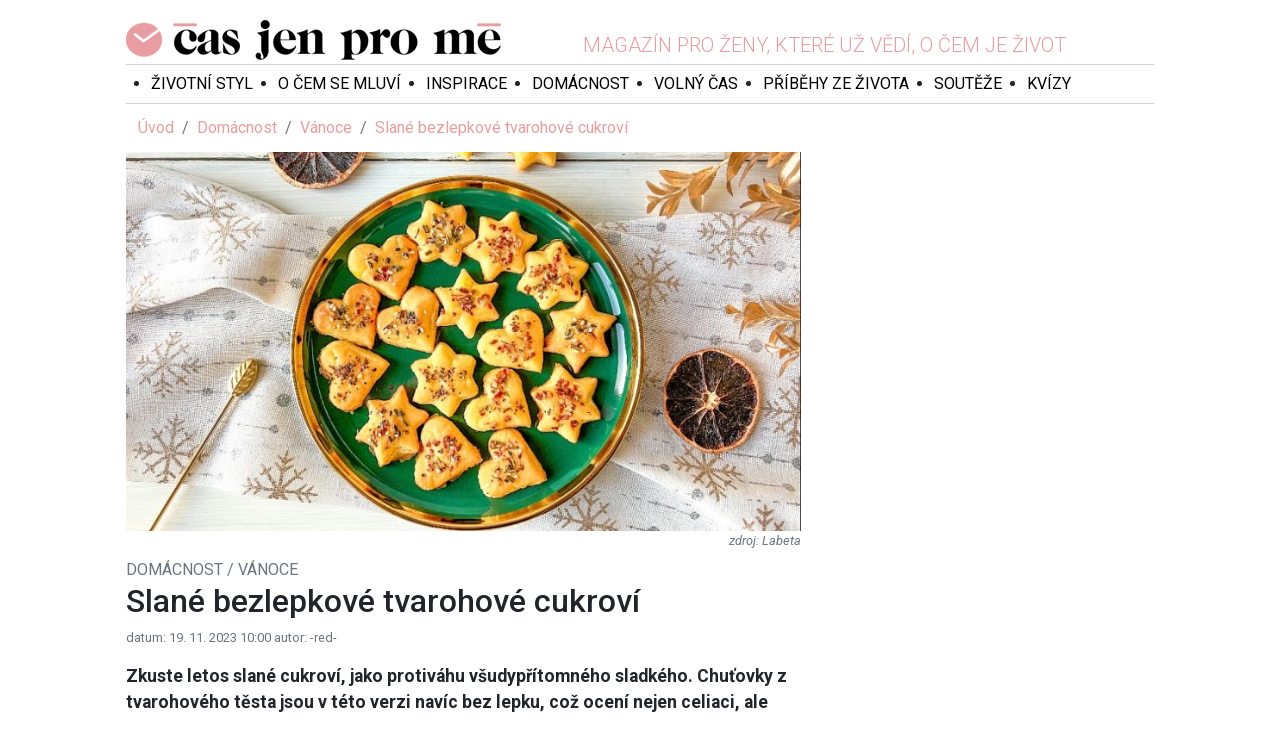

--- FILE ---
content_type: text/html; charset=utf-8
request_url: https://casjenprome.cz/rubrika/domacnost/vanoce/slane-bezlepkove-tvarohove-cukrovi/
body_size: 5982
content:
<!DOCTYPE html> <html lang="cs" prefix="og:https://ogp.me/ns# fb:https://ogp.me/ns/fb#"> <head> <meta charset="UTF-8"> <meta name="viewport" content="width=device-width, initial-scale=1"> <meta name="robots" content="index, follow"> <meta name="msapplication-TileImage" content="/dist/favicons/ms-icon-144x144.png"> <meta name="msapplication-TileColor" content="#e79da1"> <meta name="theme-color" content="#e79da1"> <meta name="application-name" content="ČasJenProMě.cz"> <meta name="author" content="Radek Hřebeček (2018-2026) <www.hrebecek.cz>"> <meta name="google-site-verification" content="qeZBOgcbvUNTGE3a35b7nBBPj6k-RQnK9S37OaWZWHs"> <link rel="shortcut icon" href="/dist/favicons/favicon.ico"> <link rel="apple-touch-icon" sizes="57x57" href="/dist/favicons/apple-icon-57x57.png"> <link rel="apple-touch-icon" sizes="60x60" href="/dist/favicons/apple-icon-60x60.png"> <link rel="apple-touch-icon" sizes="72x72" href="/dist/favicons/apple-icon-72x72.png"> <link rel="apple-touch-icon" sizes="76x76" href="/dist/favicons/apple-icon-76x76.png"> <link rel="apple-touch-icon" sizes="114x114" href="/dist/favicons/apple-icon-114x114.png"> <link rel="apple-touch-icon" sizes="120x120" href="/dist/favicons/apple-icon-120x120.png"> <link rel="apple-touch-icon" sizes="144x144" href="/dist/favicons/apple-icon-144x144.png"> <link rel="apple-touch-icon" sizes="152x152" href="/dist/favicons/apple-icon-152x152.png"> <link rel="apple-touch-icon" sizes="180x180" href="/dist/favicons/apple-icon-180x180.png"> <link rel="icon" type="image/png" sizes="192x192" href="/dist/favicons/android-icon-192x192.png"> <link rel="icon" type="image/png" sizes="32x32" href="/dist/favicons/favicon-32x32.png"> <link rel="icon" type="image/png" sizes="96x96" href="/dist/favicons/favicon-96x96.png"> <link rel="icon" type="image/png" sizes="16x16" href="/dist/favicons/favicon-16x16.png"> <link rel="manifest" href="/manifest.json"> <link rel="stylesheet" href="/dist/frontend.87520a3589ebfc324d97.css"/> <link rel="preconnect" href="//fonts.googleapis.com"> <link rel="preconnect" href="//fonts.gstatic.com" crossorigin> <link rel="canonical" href="https://casjenprome.cz/"> <link rel="alternate" type="application/xml" title="ČasJenProMě.cz - sitemap" href="https://casjenprome.cz/sitemap.xml"> <link rel="alternate" type="application/rss+xml" title="ČasJenProMě.cz - RSS" href="https://casjenprome.cz/rss.xml"> <link rel="search" type="application/opensearchdescription+xml" title="ČasJenProMě.cz - opensearch" href="https://casjenprome.cz/opensearch.xml"> <title>Slané bezlepkové tvarohové cukroví | Čas jen pro mě</title> <meta property="fb:app_id" content="2000115130317446"> <meta property="og:site_name" content="ČasJenProMě.cz"> <meta property="og:url" content="https://casjenprome.cz/rubrika/domacnost/vanoce/slane-bezlepkove-tvarohove-cukrovi/"> <meta property="og:type" content="website"> <link rel="preconnect" href="//ssp.seznam.cz"> <script id="ssp-script" src="//ssp.seznam.cz/static/js/ssp.js"></script> <script type="application/javascript" src="/dist/frontendAds.00eb17aa042325321d96.js" crossorigin></script> <meta property="description" content="Zkuste letos slané cukroví, jako protiváhu všudypřítomného sladkého. Chuťovky z tvarohového těsta jsou v této verzi navíc bez lepku, což ocení nejen celiaci, ale všichni, kteří musí lepek z jakýchkoli důvodů vyloučit."> <meta property="keywords" content="bezlepkové pečení, slané bezlepkové, tvarohové bezlepkové sušenky, Labeta, ing. Kamila Metzová, "> <meta property="og:title" content="Slané bezlepkové tvarohové cukroví"> <meta property="og:description" content="Zkuste letos slané cukroví, jako protiváhu všudypřítomného sladkého. Chuťovky z tvarohového těsta jsou v této verzi navíc bez lepku, což ocení nejen celiaci, ale všichni, kteří musí lepek z jakýchkoli důvodů vyloučit."> <meta property="og:image" content="https://casjenprome.cz/upload/articles/0_427x307/4778-8lwm740gr9ma.jpg"> </head> <body> <div id="fb-root"></div> <div class="fb-quote"></div> <div id="website-lives" class="website-lives hidden"> <a href="/web-zije-z-reklamy" target="_blank" title="Věděli jste že tento web žije pouze z Reklamy?"> <img src="/images/d6700b9cf12731199716.jpg" alt="Web žije z REKLAMY!" loading="lazy" decoding="async"> </a> </div> <div class="advertising advertising-top"> <!-- Layout Top - Leaderboard --> <div id="ssp-zone-layout-top-leaderboard"></div> </div> <section class="container"> <div class="wrapper"> <section class="section-top"> <header class="header"> <div class="logo"> <a title="Čas jen pro mě" href="/"> <h1>Čas jen pro mě</h1> </a> </div> <div class="slogan"> <span>Magazín pro ženy, které už vědí, o čem je život</span> </div> <ul class="social-network"> <li><a href="https://www.facebook.com/casjenprome.cz" title="Jsme na Facebooku!" target="_blank"><i class="ico-facebook"></i></a></li> <li><a href="https://www.instagram.com/casjenprome" title="Jsme na Instagramu!" target="_blank"><i class="ico-instagram"></i></a></li> </ul> </header> <nav class="navigation-wrapper"> <div class="navigation"> <div class="nav"> <ul> <li class="item"> <a href="/rubrika/zivotni-styl/" title="Životní styl">Životní styl</a> </li> <li class="item"> <a href="/rubrika/o-cem-se-mluvi/" title="O čem se mluví">O čem se mluví</a> </li> <li class="item"> <a href="/rubrika/inspirace/" title="Inspirace">Inspirace</a> </li> <li class="item"> <a href="/rubrika/domacnost/" title="Domácnost">Domácnost</a> </li> <li class="item"> <a href="/rubrika/volny-cas/" title="Volný čas">Volný čas</a> </li> <li class="item"> <a href="/rubrika/pribehy-ze-zivota/" title="Příběhy ze života">Příběhy ze života</a> </li> <li class="item"> <a href="/souteze/" title="Soutěže">Soutěže</a> </li> <li class="item"> <a href="/kvizy/" title="Kvízy">Kvízy</a> </li> </ul> </div> <div class="tool-panel"> <div id="_r-search-form"></div> <ul class="user-panel"> <li><a title="Přihlásit se" href="/prihlaseni"><i class="ico-signin"></i></a></li> </ul> </div> </div> </nav> </section> <div class="content"> <div class="row"> <div class="col-md-8"> <nav aria-label="Právě se nacházíte"> <ol class="breadcrumb"> <li class="breadcrumb-item"> <a href="/" title="Úvod">Úvod</a> </li> <li class="breadcrumb-item"> <a href="/rubrika/domacnost/" title="Domácnost">Domácnost</a> </li> <li class="breadcrumb-item"> <a href="/rubrika/domacnost/vanoce/" title="Vánoce">Vánoce</a> </li> <li class="breadcrumb-item active"> <a href="/rubrika/domacnost/vanoce/slane-bezlepkove-tvarohove-cukrovi/" title="Slané bezlepkové tvarohové cukroví">Slané bezlepkové tvarohové cukroví</a> </li> </ol> </nav> <div class="content article-detail"> <figure class="image"> <img style="max-height: 440px;" alt="Slané bezlepkové tvarohové cukroví" src="https://casjenprome.cz/upload/articles/4_640x440/4778-8lwm740gr9ma.jpg" > <figcaption> <span class="source">Labeta</span> </figcaption> </figure> <div class="located-sections"> <div> Domácnost / Vánoce </div> </div> <h2>Slané bezlepkové tvarohové cukroví</h2> <div class="info"> <span>datum: 19. 11. 2023 10:00</span> <span>autor: -red-</span> </div> <div class="perex">Zkuste letos slané cukroví, jako protiváhu všudypřítomného sladkého. Chuťovky z tvarohového těsta jsou v této verzi navíc bez lepku, což ocení nejen celiaci, ale všichni, kteří musí lepek z jakýchkoli důvodů vyloučit či omezovat. Těsto je snadné, připravené raz dva. Stačí už jen vykrájet oblíbené tvary a posypat podle vlastní fantazie. Perfektně vypadají sezamová semínka.</div> <div class="advertising advertising-article"> <!-- Article after perex --> <div id="ssp-zone-article-after-perex"></div> </div> <div class="content-html"><p><strong>Budete potřebovat (na 1 plech):</strong></p> <p>150 g Univerz&aacute;ln&iacute; směsi bez lepku Labeta</p> <p>150 g tvarohu &bdquo;v alobalu&ldquo;</p> <p>150 g m&aacute;sla</p> <p>roz&scaron;lehan&eacute; vejce na potřen&iacute;</p> <p>na ozdobu sem&iacute;nka, hruběj&scaron;&iacute; směs kořen&iacute;, km&iacute;n</p> <hr /> <p><strong><img src="https://casjenprome.cz/upload/gallery/_root/23_vanoce/susenky_s_kaki.jpg" alt="" width="300" height="169" /></strong></p> <h5><a title="Su&scaron;enky s kaki, kokosem a vanilkov&yacute;m cukrem" href="https://casjenprome.cz/rubrika/domacnost/sladke-recepty/susenki-s-kai-kokosem-a-vanilkovym-cukrem/">Su&scaron;enky s kaki, kokosem a vanilkov&yacute;m cukrem</a></h5> <hr /> <p><strong>Jak na to:</strong></p> <ol> <li>M&aacute;slo nechte změknout. Spojte ho s tvarohem, bezlepkovou směs&iacute; a vypracuje těsto.</li> <li>Těsto vytvarujte do v&aacute;lečku a zabalen&eacute; ve folii nechte odležet v lednici.</li> <li>Na pomoučen&eacute; plo&scaron;e vyv&aacute;lejte placku silnou asi půl centimetru. Pomoc&iacute; vykrajov&aacute;tka tvořte obl&iacute;ben&eacute; tvary a skl&aacute;dejte je na plech vyložen&yacute; peč&iacute;c&iacute;m pap&iacute;rem. Potřete roz&scaron;lehan&yacute;m vejcem a lehce posypte kořen&iacute;m a sem&iacute;nky.</li> <li>Pečte na 180 &deg;C do zlatova (cca 15 až 20 minut, dle trouby).</li> </ol> <hr /> <p><img src="https://casjenprome.cz/upload/gallery/_root/23_recepty/muffiny_pohankove.jpg" alt="" width="300" height="169" /></p> <h5><a title="Pohankov&eacute; muffiny Caprese" href="https://casjenprome.cz/rubrika/domacnost/bezlepkove-recepty/pohankove-muffiny-caprese/">Pohankov&eacute; muffiny Caprese</a></h5> <hr /> <h5>Rady nav&iacute;c</h5> <ul> <li>Na posyp použijte směs kořen&iacute;, kter&eacute; obsahuje červen&yacute; pepř. Vypad&aacute; to efektně.</li> <li>Tyto slan&eacute; chuťovky vypadaj&iacute; kr&aacute;sně v průhledn&eacute;m celof&aacute;nu stažen&yacute;m v&aacute;nočn&iacute; stuhou. Použijte jako jedl&yacute; d&aacute;rek.</li> <li>Pokud nem&aacute;te čas, nebo nem&aacute;te vykrajov&aacute;tka, rozkr&aacute;jejte pl&aacute;t těsta na tyčinky.</li> </ul> <hr /> <p><small style="color: #343a40;">Zdroj receptu: S využit&iacute;m superpotravin Iswari a produktů Labeta připravila specialistka na zdrav&eacute; stravov&aacute;n&iacute; Ing. Kamila Metzov&aacute;</small></p></div> <hr> <p class="lead">Rádi vaříte a pečete a chcete i ostatním prozadit rodinný recept? Recept + fotku posílejte na <a href="mailto:redakce@casjenprome.cz">redakce@casjenprome.cz</a>. Za každý recept s fotkou, který uveřejníme, pošleme hezkou knihu receptů jako dárek!</p> <p class="lead">Zaujal vás tento článek? Pokud chcete mít jistotu, že vám žádný další neunikne, sledujte nás na <a href="https://www.facebook.com/casjenprome.cz" target="_blank">Facebooku</a>!</p> <div class="advertising advertising-article"> <!-- Article bottom --> <div id="ssp-zone-article-bottom"></div> </div> <div class="others"> <h3 class="mb-6">Další články z rubriky</h3> <div class="row"> <div class="col-md-6"> <a title="Jak slaví vánoční svátky známí sportovci?" href="/rubrika/o-cem-se-mluvi/jak-slavi-vanocni-svatky-znami-sportovci/"> <img class="card-img" style="max-height: 185px;" alt="Jak slaví vánoční svátky známí sportovci?" src="https://casjenprome.cz/upload/articles/4_250x185/5913-md0odc90fvmm.jpg" > </a> <div class="mt-2 mb-3"> <h4 style="font-size: 110%"> <a title="Jak slaví vánoční svátky známí sportovci?" href="/rubrika/o-cem-se-mluvi/jak-slavi-vanocni-svatky-znami-sportovci/">Jak slaví vánoční svátky známí sportovci?</a> </h4> <small class="text-muted" style="font-size: 70%"> Autor: Markéta Vavřinová, Datum: 22. 12. 2025 0:05 </small> <p>Vánoce a Silvestr nejsou pro vrcholové sportovce jen pauzou v kalendáři, ale často i důležitým…</p> </div> </div> <div class="col-md-6"> <a title="Nadýchaná vánočka" href="/rubrika/domacnost/vanoce/nadychana-vanocka/"> <img class="card-img" style="max-height: 185px;" alt="Nadýchaná vánočka" src="https://casjenprome.cz/upload/articles/4_250x185/5914-9atfsv0uu2wh.jpg" > </a> <div class="mt-2 mb-3"> <h4 style="font-size: 110%"> <a title="Nadýchaná vánočka" href="/rubrika/domacnost/vanoce/nadychana-vanocka/">Nadýchaná vánočka</a> </h4> <small class="text-muted" style="font-size: 70%"> Autor: -ket-, Datum: 20. 12. 2025 12:11 </small> <p>Vánočka je jedním z těch tradičních pokrmů, bez kterých si svátky prostě neumíme představit. Každá…</p> </div> </div> <div class="col-md-6"> <a title="Medovníkové kuličky" href="/rubrika/domacnost/vanoce/medovnikove-kulicky/"> <img class="card-img" style="max-height: 185px;" alt="Medovníkové kuličky" src="https://casjenprome.cz/upload/articles/4_250x185/5908-2mf8xokjb7g1.jpg" > </a> <div class="mt-2 mb-3"> <h4 style="font-size: 110%"> <a title="Medovníkové kuličky" href="/rubrika/domacnost/vanoce/medovnikove-kulicky/">Medovníkové kuličky</a> </h4> <small class="text-muted" style="font-size: 70%"> Autor: -pv-, Datum: 19. 12. 2025 13:48 </small> <p>Kdo by nemiloval medovník? Jeho příprava je ale časově náročná, a ne každý se do klasického dortu…</p> </div> </div> <div class="col-md-6"> <a title="Anglické Vánoce aneb Jak se vaří anglický vánoční dort" href="/rubrika/domacnost/vanoce/anglicke-vanoce/"> <img class="card-img" style="max-height: 185px;" alt="Anglické Vánoce aneb Jak se vaří anglický vánoční dort" src="https://casjenprome.cz/upload/articles/4_250x185/5902-iel6rf194vhl.jpg" > </a> <div class="mt-2 mb-3"> <h4 style="font-size: 110%"> <a title="Anglické Vánoce aneb Jak se vaří anglický vánoční dort" href="/rubrika/domacnost/vanoce/anglicke-vanoce/">Anglické Vánoce aneb Jak se vaří anglický vánoční dort</a> </h4> <small class="text-muted" style="font-size: 70%"> Autor: Hana Whitton, Datum: 18. 12. 2025 0:05 </small> <p>Známá spisovatelka Hana Whitton se s námi podělila o vánoční zážitky z Anglie.</p> </div> </div> <div class="col-md-6"> <a title="Masarykovo cukroví" href="/rubrika/domacnost/recept-tydne/masarykovo-cukrovi/"> <img class="card-img" style="max-height: 185px;" alt="Masarykovo cukroví" src="https://casjenprome.cz/upload/articles/4_250x185/5900-myzmmz7ltypy.jpg" > </a> <div class="mt-2 mb-3"> <h4 style="font-size: 110%"> <a title="Masarykovo cukroví" href="/rubrika/domacnost/recept-tydne/masarykovo-cukrovi/">Masarykovo cukroví</a> </h4> <small class="text-muted" style="font-size: 70%"> Autor: -pv-, Datum: 17. 12. 2025 14:47 </small> <p>Sladká vzpomínka na první republiku. Dnes vám představíme oblíbené cukroví prvního českého…</p> </div> </div> <div class="col-md-6"> <a title="Kokosová roláda" href="/rubrika/domacnost/vanoce/kokosova-rolada/"> <img class="card-img" style="max-height: 185px;" alt="Kokosová roláda" src="https://casjenprome.cz/upload/articles/4_250x185/5901-6jdeq267j3yb.jpg" > </a> <div class="mt-2 mb-3"> <h4 style="font-size: 110%"> <a title="Kokosová roláda" href="/rubrika/domacnost/vanoce/kokosova-rolada/">Kokosová roláda</a> </h4> <small class="text-muted" style="font-size: 70%"> Autor: Vendula Presserová, Datum: 17. 12. 2025 7:30 </small> <p>Oblíbené nepečené cukroví, které zvládneme i na poslední chvíli. Tuhle roládu můžete klidně zařadit…</p> </div> </div> <div class="col-md-6"> <a title="Šlehačkové cukroví: Vánoční klasika, která je hotová raz dva" href="/rubrika/domacnost/vanoce/slehackove-cukrovi-vanocni-klasika-ktera-je-hotova-raz-dva/"> <img class="card-img" style="max-height: 185px;" alt="Šlehačkové cukroví: Vánoční klasika, která je hotová raz dva" src="https://casjenprome.cz/upload/articles/4_250x185/5898-igo9ya0r92wd.jpg" > </a> <div class="mt-2 mb-3"> <h4 style="font-size: 110%"> <a title="Šlehačkové cukroví: Vánoční klasika, která je hotová raz dva" href="/rubrika/domacnost/vanoce/slehackove-cukrovi-vanocni-klasika-ktera-je-hotova-raz-dva/">Šlehačkové cukroví: Vánoční klasika, která je hotová raz dva</a> </h4> <small class="text-muted" style="font-size: 70%"> Autor: -pv-, Datum: 16. 12. 2025 14:56 </small> <p>Jemné, křehké a neodolatelně jednoduché? Přesně takové je šlehačkové cukroví, které zvládnete upéct…</p> </div> </div> <div class="col-md-6"> <a title="7 tipů, jak přežít Vánoce bez šrámu na duši" href="/rubrika/zivotni-styl/psychologie/7-tipu-jak-prezit-vanoce-bez-sramu-na-dusi/"> <img class="card-img" style="max-height: 185px;" alt="7 tipů, jak přežít Vánoce bez šrámu na duši" src="https://casjenprome.cz/upload/articles/4_250x185/5896-m63axnjzqa2f.jpg" > </a> <div class="mt-2 mb-3"> <h4 style="font-size: 110%"> <a title="7 tipů, jak přežít Vánoce bez šrámu na duši" href="/rubrika/zivotni-styl/psychologie/7-tipu-jak-prezit-vanoce-bez-sramu-na-dusi/">7 tipů, jak přežít Vánoce bez šrámu na duši</a> </h4> <small class="text-muted" style="font-size: 70%"> Autor: redakce ve spolupráci s psychoterapeutkou Petrou Taye, Datum: 16. 12. 2025 0:05 </small> <p>Vánoce, čas volných dní, lásky, pohody, světýlek, ale často i nervů. Pokud se vám u sváteční tabule…</p> </div> </div> </div> <div class="d-flex justify-content-center mt-2"> <a class="btn btn-outline-primary" href="/rubrika/domacnost/vanoce/">Další články z rubriky</a> </div> </div> </div> </div> <div class="col-md-4"> <div class="mt-2 mb-2"> <div class="fb-page" data-href="https://www.facebook.com/casjenprome.cz" data-small-header="false" data-adapt-container-width="true" data-hide-cover="false" data-show-facepile="false"> <blockquote cite="https://www.facebook.com/casjenprome.cz/" class="fb-xfbml-parse-ignore"><a href="https://www.facebook.com/casjenprome.cz/">Čas jen pro mě</a></blockquote> </div> </div> <div class="advertising"> <!-- Right panel --> <div id="ssp-zone-right-panel"></div> </div> <script type="application/javascript">
    window.__callSspGetAds([{zoneId : 218561, id: "ssp-zone-right-panel", width: 320, height: 100}]);
</script> </div> </div> </div> </div> <footer class="footer"> <div class="menu"> <ul> <li class="item"> <a href="/redakcni-tym/" title="Redakční tým">Redakční tým</a> </li> <li class="item"> <a href="/reklama/" title="Reklama">Reklama</a> </li> <li class="item"> <a href="/podminky-uziti/" title="Podmínky užití">Podmínky užití</a> </li> <li class="item"> <a href="/soukromi/" title="Soukromí">Soukromí</a> </li> <li class="item"> <a href="/kontakty/" title="Kontakt">Kontakt</a> </li> </ul> </div> <div class="info"> <div class="logo"> <a title="Čas jen pro mě" href="/"></a> </div> <div class="text"> <p>&copy; 2018 - 2026 Copyright Laurits Group s. r. o., ISSN 2571-1261<br>Publikování nebo další šíření obsahu serveru Casjenprome.cz je bez písemného souhlasu společnosti Laurits Group s. r. o. zakázáno.</p> </div> </div> </footer> </section> <div class="advertising advertising-footer"> <!-- Layout Bottom - Leaderboard --> <div id="ssp-zone-layout-bottom-leaderboard"></div> </div> <noscript> <iframe src="https://www.googletagmanager.com/ns.html?id=GTM-PTPJGJ9" height="0" width="0" style="display:none;visibility:hidden"></iframe> </noscript> <script type="application/javascript" src="/dist/642.15f3c53563959a4a5316.js" crossorigin></script> <script type="application/javascript" src="/dist/754.9fdf537747f136daab7c.js" crossorigin></script> <script type="application/javascript" src="/dist/frontend.fb17d8ab4e2f5dca812f.js" crossorigin></script> <script type="application/javascript" src="//www.google.com/recaptcha/api.js" async defer></script> <script type="application/javascript">
    (function (w, d, s, l, i){w [l] = w[l] || [];w[l] . push({'gtm.start':
    new Date() . getTime(),event:'gtm.js'});var f=d.getElementsByTagName(s)[0],
    j=d.createElement(s),dl = l != 'dataLayer'?'&l='+l:'';j . async= true;j . src =
    'https://www.googletagmanager.com/gtm.js?id='+i+dl;f . parentNode . insertBefore(j,f);
            })(window, document, 'script', 'dataLayer', 'GTM-PTPJGJ9');
</script> <script type="application/javascript">
    window.__callSspGetAds([
        {zoneId: 218536, id: "ssp-zone-layout-top-leaderboard", width: 970, height: 310},
        {zoneId: 218551, id: "ssp-zone-layout-bottom-leaderboard", width: 970, height: 310}
    ]);
</script> <script type="application/javascript">
        window.__callSspGetAds([
            {zoneId : 223492, id: "ssp-zone-article-after-perex", width: 480, height: 480},
            {zoneId : 218566, id: "ssp-zone-article-bottom", width: 480, height: 480}
        ]);
    </script> </body> </html>


--- FILE ---
content_type: application/javascript
request_url: https://casjenprome.cz/dist/754.9fdf537747f136daab7c.js
body_size: 15843
content:
/*! For license information please see 754.9fdf537747f136daab7c.js.LICENSE.txt */
(globalThis.webpackChunkcasjenprome_builder=globalThis.webpackChunkcasjenprome_builder||[]).push([[754],{754:function(t,e,n){!function(t,e,n){"use strict";function i(t){return t&&"object"==typeof t&&"default"in t?t:{default:t}}var a=i(e),o=i(n);function r(t,e){for(var n=0;n<e.length;n++){var i=e[n];i.enumerable=i.enumerable||!1,i.configurable=!0,"value"in i&&(i.writable=!0),Object.defineProperty(t,i.key,i)}}function l(t,e,n){return e&&r(t.prototype,e),n&&r(t,n),Object.defineProperty(t,"prototype",{writable:!1}),t}function s(){return s=Object.assign?Object.assign.bind():function(t){for(var e=1;e<arguments.length;e++){var n=arguments[e];for(var i in n)Object.prototype.hasOwnProperty.call(n,i)&&(t[i]=n[i])}return t},s.apply(this,arguments)}function u(t,e){t.prototype=Object.create(e.prototype),t.prototype.constructor=t,f(t,e)}function f(t,e){return f=Object.setPrototypeOf?Object.setPrototypeOf.bind():function(t,e){return t.__proto__=e,t},f(t,e)}var d="transitionend",c=1e6,h=1e3;function g(t){return null==t?""+t:{}.toString.call(t).match(/\s([a-z]+)/i)[1].toLowerCase()}function m(){return{bindType:d,delegateType:d,handle:function(t){if(a.default(t.target).is(this))return t.handleObj.handler.apply(this,arguments)}}}function _(t){var e=this,n=!1;return a.default(this).one(v.TRANSITION_END,function(){n=!0}),setTimeout(function(){n||v.triggerTransitionEnd(e)},t),this}function p(){a.default.fn.emulateTransitionEnd=_,a.default.event.special[v.TRANSITION_END]=m()}var v={TRANSITION_END:"bsTransitionEnd",getUID:function(t){do{t+=~~(Math.random()*c)}while(document.getElementById(t));return t},getSelectorFromElement:function(t){var e=t.getAttribute("data-target");if(!e||"#"===e){var n=t.getAttribute("href");e=n&&"#"!==n?n.trim():""}try{return document.querySelector(e)?e:null}catch(i){return null}},getTransitionDurationFromElement:function(t){if(!t)return 0;var e=a.default(t).css("transition-duration"),n=a.default(t).css("transition-delay"),i=parseFloat(e),o=parseFloat(n);return i||o?(e=e.split(",")[0],n=n.split(",")[0],(parseFloat(e)+parseFloat(n))*h):0},reflow:function(t){return t.offsetHeight},triggerTransitionEnd:function(t){a.default(t).trigger(d)},supportsTransitionEnd:function(){return Boolean(d)},isElement:function(t){return(t[0]||t).nodeType},typeCheckConfig:function(t,e,n){for(var i in n)if(Object.prototype.hasOwnProperty.call(n,i)){var a=n[i],o=e[i],r=o&&v.isElement(o)?"element":g(o);if(!new RegExp(a).test(r))throw new Error(t.toUpperCase()+': Option "'+i+'" provided type "'+r+'" but expected type "'+a+'".')}},findShadowRoot:function(t){if(!document.documentElement.attachShadow)return null;if("function"==typeof t.getRootNode){var e=t.getRootNode();return e instanceof ShadowRoot?e:null}return t instanceof ShadowRoot?t:t.parentNode?v.findShadowRoot(t.parentNode):null},jQueryDetection:function(){if(void 0===a.default)throw new TypeError("Bootstrap's JavaScript requires jQuery. jQuery must be included before Bootstrap's JavaScript.");var t=a.default.fn.jquery.split(" ")[0].split("."),e=1,n=2,i=9,o=1,r=4;if(t[0]<n&&t[1]<i||t[0]===e&&t[1]===i&&t[2]<o||t[0]>=r)throw new Error("Bootstrap's JavaScript requires at least jQuery v1.9.1 but less than v4.0.0")}};v.jQueryDetection(),p();var y="alert",E="4.6.2",b="bs.alert",T="."+b,C=".data-api",w=a.default.fn[y],S="alert",N="fade",D="show",A="close"+T,I="closed"+T,k="click"+T+C,O='[data-dismiss="alert"]',j=function(){function t(t){this._element=t}var e=t.prototype;return e.close=function(t){var e=this._element;t&&(e=this._getRootElement(t)),this._triggerCloseEvent(e).isDefaultPrevented()||this._removeElement(e)},e.dispose=function(){a.default.removeData(this._element,b),this._element=null},e._getRootElement=function(t){var e=v.getSelectorFromElement(t),n=!1;return e&&(n=document.querySelector(e)),n||(n=a.default(t).closest("."+S)[0]),n},e._triggerCloseEvent=function(t){var e=a.default.Event(A);return a.default(t).trigger(e),e},e._removeElement=function(t){var e=this;if(a.default(t).removeClass(D),a.default(t).hasClass(N)){var n=v.getTransitionDurationFromElement(t);a.default(t).one(v.TRANSITION_END,function(n){return e._destroyElement(t,n)}).emulateTransitionEnd(n)}else this._destroyElement(t)},e._destroyElement=function(t){a.default(t).detach().trigger(I).remove()},t._jQueryInterface=function(e){return this.each(function(){var n=a.default(this),i=n.data(b);i||(i=new t(this),n.data(b,i)),"close"===e&&i[e](this)})},t._handleDismiss=function(t){return function(e){e&&e.preventDefault(),t.close(this)}},l(t,null,[{key:"VERSION",get:function(){return E}}]),t}();a.default(document).on(k,O,j._handleDismiss(new j)),a.default.fn[y]=j._jQueryInterface,a.default.fn[y].Constructor=j,a.default.fn[y].noConflict=function(){return a.default.fn[y]=w,j._jQueryInterface};var P="button",L="4.6.2",R="bs.button",x="."+R,q=".data-api",F=a.default.fn[P],Q="active",B="btn",H="focus",U="click"+x+q,M="focus"+x+q+" blur"+x+q,W="load"+x+q,V='[data-toggle^="button"]',z='[data-toggle="buttons"]',K='[data-toggle="button"]',X='[data-toggle="buttons"] .btn',Y='input:not([type="hidden"])',$=".active",J=".btn",G=function(){function t(t){this._element=t,this.shouldAvoidTriggerChange=!1}var e=t.prototype;return e.toggle=function(){var t=!0,e=!0,n=a.default(this._element).closest(z)[0];if(n){var i=this._element.querySelector(Y);if(i){if("radio"===i.type)if(i.checked&&this._element.classList.contains(Q))t=!1;else{var o=n.querySelector($);o&&a.default(o).removeClass(Q)}t&&("checkbox"!==i.type&&"radio"!==i.type||(i.checked=!this._element.classList.contains(Q)),this.shouldAvoidTriggerChange||a.default(i).trigger("change")),i.focus(),e=!1}}this._element.hasAttribute("disabled")||this._element.classList.contains("disabled")||(e&&this._element.setAttribute("aria-pressed",!this._element.classList.contains(Q)),t&&a.default(this._element).toggleClass(Q))},e.dispose=function(){a.default.removeData(this._element,R),this._element=null},t._jQueryInterface=function(e,n){return this.each(function(){var i=a.default(this),o=i.data(R);o||(o=new t(this),i.data(R,o)),o.shouldAvoidTriggerChange=n,"toggle"===e&&o[e]()})},l(t,null,[{key:"VERSION",get:function(){return L}}]),t}();a.default(document).on(U,V,function(t){var e=t.target,n=e;if(a.default(e).hasClass(B)||(e=a.default(e).closest(J)[0]),!e||e.hasAttribute("disabled")||e.classList.contains("disabled"))t.preventDefault();else{var i=e.querySelector(Y);if(i&&(i.hasAttribute("disabled")||i.classList.contains("disabled")))return void t.preventDefault();"INPUT"!==n.tagName&&"LABEL"===e.tagName||G._jQueryInterface.call(a.default(e),"toggle","INPUT"===n.tagName)}}).on(M,V,function(t){var e=a.default(t.target).closest(J)[0];a.default(e).toggleClass(H,/^focus(in)?$/.test(t.type))}),a.default(window).on(W,function(){for(var t=[].slice.call(document.querySelectorAll(X)),e=0,n=t.length;e<n;e++){var i=t[e],a=i.querySelector(Y);a.checked||a.hasAttribute("checked")?i.classList.add(Q):i.classList.remove(Q)}for(var o=0,r=(t=[].slice.call(document.querySelectorAll(K))).length;o<r;o++){var l=t[o];"true"===l.getAttribute("aria-pressed")?l.classList.add(Q):l.classList.remove(Q)}}),a.default.fn[P]=G._jQueryInterface,a.default.fn[P].Constructor=G,a.default.fn[P].noConflict=function(){return a.default.fn[P]=F,G._jQueryInterface};var Z="carousel",tt="4.6.2",et="bs.carousel",nt="."+et,it=".data-api",at=a.default.fn[Z],ot=37,rt=39,lt=500,st=40,ut="carousel",ft="active",dt="slide",ct="carousel-item-right",ht="carousel-item-left",gt="carousel-item-next",mt="carousel-item-prev",_t="pointer-event",pt="next",vt="prev",yt="left",Et="right",bt="slide"+nt,Tt="slid"+nt,Ct="keydown"+nt,wt="mouseenter"+nt,St="mouseleave"+nt,Nt="touchstart"+nt,Dt="touchmove"+nt,At="touchend"+nt,It="pointerdown"+nt,kt="pointerup"+nt,Ot="dragstart"+nt,jt="load"+nt+it,Pt="click"+nt+it,Lt=".active",Rt=".active.carousel-item",xt=".carousel-item",qt=".carousel-item img",Ft=".carousel-item-next, .carousel-item-prev",Qt=".carousel-indicators",Bt="[data-slide], [data-slide-to]",Ht='[data-ride="carousel"]',Ut={interval:5e3,keyboard:!0,slide:!1,pause:"hover",wrap:!0,touch:!0},Mt={interval:"(number|boolean)",keyboard:"boolean",slide:"(boolean|string)",pause:"(string|boolean)",wrap:"boolean",touch:"boolean"},Wt={TOUCH:"touch",PEN:"pen"},Vt=function(){function t(t,e){this._items=null,this._interval=null,this._activeElement=null,this._isPaused=!1,this._isSliding=!1,this.touchTimeout=null,this.touchStartX=0,this.touchDeltaX=0,this._config=this._getConfig(e),this._element=t,this._indicatorsElement=this._element.querySelector(Qt),this._touchSupported="ontouchstart"in document.documentElement||navigator.maxTouchPoints>0,this._pointerEvent=Boolean(window.PointerEvent||window.MSPointerEvent),this._addEventListeners()}var e=t.prototype;return e.next=function(){this._isSliding||this._slide(pt)},e.nextWhenVisible=function(){var t=a.default(this._element);!document.hidden&&t.is(":visible")&&"hidden"!==t.css("visibility")&&this.next()},e.prev=function(){this._isSliding||this._slide(vt)},e.pause=function(t){t||(this._isPaused=!0),this._element.querySelector(Ft)&&(v.triggerTransitionEnd(this._element),this.cycle(!0)),clearInterval(this._interval),this._interval=null},e.cycle=function(t){t||(this._isPaused=!1),this._interval&&(clearInterval(this._interval),this._interval=null),this._config.interval&&!this._isPaused&&(this._updateInterval(),this._interval=setInterval((document.visibilityState?this.nextWhenVisible:this.next).bind(this),this._config.interval))},e.to=function(t){var e=this;this._activeElement=this._element.querySelector(Rt);var n=this._getItemIndex(this._activeElement);if(!(t>this._items.length-1||t<0))if(this._isSliding)a.default(this._element).one(Tt,function(){return e.to(t)});else{if(n===t)return this.pause(),void this.cycle();var i=t>n?pt:vt;this._slide(i,this._items[t])}},e.dispose=function(){a.default(this._element).off(nt),a.default.removeData(this._element,et),this._items=null,this._config=null,this._element=null,this._interval=null,this._isPaused=null,this._isSliding=null,this._activeElement=null,this._indicatorsElement=null},e._getConfig=function(t){return t=s({},Ut,t),v.typeCheckConfig(Z,t,Mt),t},e._handleSwipe=function(){var t=Math.abs(this.touchDeltaX);if(!(t<=st)){var e=t/this.touchDeltaX;this.touchDeltaX=0,e>0&&this.prev(),e<0&&this.next()}},e._addEventListeners=function(){var t=this;this._config.keyboard&&a.default(this._element).on(Ct,function(e){return t._keydown(e)}),"hover"===this._config.pause&&a.default(this._element).on(wt,function(e){return t.pause(e)}).on(St,function(e){return t.cycle(e)}),this._config.touch&&this._addTouchEventListeners()},e._addTouchEventListeners=function(){var t=this;if(this._touchSupported){var e=function(e){t._pointerEvent&&Wt[e.originalEvent.pointerType.toUpperCase()]?t.touchStartX=e.originalEvent.clientX:t._pointerEvent||(t.touchStartX=e.originalEvent.touches[0].clientX)},n=function(e){t.touchDeltaX=e.originalEvent.touches&&e.originalEvent.touches.length>1?0:e.originalEvent.touches[0].clientX-t.touchStartX},i=function(e){t._pointerEvent&&Wt[e.originalEvent.pointerType.toUpperCase()]&&(t.touchDeltaX=e.originalEvent.clientX-t.touchStartX),t._handleSwipe(),"hover"===t._config.pause&&(t.pause(),t.touchTimeout&&clearTimeout(t.touchTimeout),t.touchTimeout=setTimeout(function(e){return t.cycle(e)},lt+t._config.interval))};a.default(this._element.querySelectorAll(qt)).on(Ot,function(t){return t.preventDefault()}),this._pointerEvent?(a.default(this._element).on(It,function(t){return e(t)}),a.default(this._element).on(kt,function(t){return i(t)}),this._element.classList.add(_t)):(a.default(this._element).on(Nt,function(t){return e(t)}),a.default(this._element).on(Dt,function(t){return n(t)}),a.default(this._element).on(At,function(t){return i(t)}))}},e._keydown=function(t){if(!/input|textarea/i.test(t.target.tagName))switch(t.which){case ot:t.preventDefault(),this.prev();break;case rt:t.preventDefault(),this.next()}},e._getItemIndex=function(t){return this._items=t&&t.parentNode?[].slice.call(t.parentNode.querySelectorAll(xt)):[],this._items.indexOf(t)},e._getItemByDirection=function(t,e){var n=t===pt,i=t===vt,a=this._getItemIndex(e),o=this._items.length-1;if((i&&0===a||n&&a===o)&&!this._config.wrap)return e;var r=(a+(t===vt?-1:1))%this._items.length;return-1===r?this._items[this._items.length-1]:this._items[r]},e._triggerSlideEvent=function(t,e){var n=this._getItemIndex(t),i=this._getItemIndex(this._element.querySelector(Rt)),o=a.default.Event(bt,{relatedTarget:t,direction:e,from:i,to:n});return a.default(this._element).trigger(o),o},e._setActiveIndicatorElement=function(t){if(this._indicatorsElement){var e=[].slice.call(this._indicatorsElement.querySelectorAll(Lt));a.default(e).removeClass(ft);var n=this._indicatorsElement.children[this._getItemIndex(t)];n&&a.default(n).addClass(ft)}},e._updateInterval=function(){var t=this._activeElement||this._element.querySelector(Rt);if(t){var e=parseInt(t.getAttribute("data-interval"),10);e?(this._config.defaultInterval=this._config.defaultInterval||this._config.interval,this._config.interval=e):this._config.interval=this._config.defaultInterval||this._config.interval}},e._slide=function(t,e){var n,i,o,r=this,l=this._element.querySelector(Rt),s=this._getItemIndex(l),u=e||l&&this._getItemByDirection(t,l),f=this._getItemIndex(u),d=Boolean(this._interval);if(t===pt?(n=ht,i=gt,o=yt):(n=ct,i=mt,o=Et),u&&a.default(u).hasClass(ft))this._isSliding=!1;else if(!this._triggerSlideEvent(u,o).isDefaultPrevented()&&l&&u){this._isSliding=!0,d&&this.pause(),this._setActiveIndicatorElement(u),this._activeElement=u;var c=a.default.Event(Tt,{relatedTarget:u,direction:o,from:s,to:f});if(a.default(this._element).hasClass(dt)){a.default(u).addClass(i),v.reflow(u),a.default(l).addClass(n),a.default(u).addClass(n);var h=v.getTransitionDurationFromElement(l);a.default(l).one(v.TRANSITION_END,function(){a.default(u).removeClass(n+" "+i).addClass(ft),a.default(l).removeClass(ft+" "+i+" "+n),r._isSliding=!1,setTimeout(function(){return a.default(r._element).trigger(c)},0)}).emulateTransitionEnd(h)}else a.default(l).removeClass(ft),a.default(u).addClass(ft),this._isSliding=!1,a.default(this._element).trigger(c);d&&this.cycle()}},t._jQueryInterface=function(e){return this.each(function(){var n=a.default(this).data(et),i=s({},Ut,a.default(this).data());"object"==typeof e&&(i=s({},i,e));var o="string"==typeof e?e:i.slide;if(n||(n=new t(this,i),a.default(this).data(et,n)),"number"==typeof e)n.to(e);else if("string"==typeof o){if(void 0===n[o])throw new TypeError('No method named "'+o+'"');n[o]()}else i.interval&&i.ride&&(n.pause(),n.cycle())})},t._dataApiClickHandler=function(e){var n=v.getSelectorFromElement(this);if(n){var i=a.default(n)[0];if(i&&a.default(i).hasClass(ut)){var o=s({},a.default(i).data(),a.default(this).data()),r=this.getAttribute("data-slide-to");r&&(o.interval=!1),t._jQueryInterface.call(a.default(i),o),r&&a.default(i).data(et).to(r),e.preventDefault()}}},l(t,null,[{key:"VERSION",get:function(){return tt}},{key:"Default",get:function(){return Ut}}]),t}();a.default(document).on(Pt,Bt,Vt._dataApiClickHandler),a.default(window).on(jt,function(){for(var t=[].slice.call(document.querySelectorAll(Ht)),e=0,n=t.length;e<n;e++){var i=a.default(t[e]);Vt._jQueryInterface.call(i,i.data())}}),a.default.fn[Z]=Vt._jQueryInterface,a.default.fn[Z].Constructor=Vt,a.default.fn[Z].noConflict=function(){return a.default.fn[Z]=at,Vt._jQueryInterface};var zt="collapse",Kt="4.6.2",Xt="bs.collapse",Yt="."+Xt,$t=".data-api",Jt=a.default.fn[zt],Gt="show",Zt="collapse",te="collapsing",ee="collapsed",ne="width",ie="height",ae="show"+Yt,oe="shown"+Yt,re="hide"+Yt,le="hidden"+Yt,se="click"+Yt+$t,ue=".show, .collapsing",fe='[data-toggle="collapse"]',de={toggle:!0,parent:""},ce={toggle:"boolean",parent:"(string|element)"},he=function(){function t(t,e){this._isTransitioning=!1,this._element=t,this._config=this._getConfig(e),this._triggerArray=[].slice.call(document.querySelectorAll('[data-toggle="collapse"][href="#'+t.id+'"],[data-toggle="collapse"][data-target="#'+t.id+'"]'));for(var n=[].slice.call(document.querySelectorAll(fe)),i=0,a=n.length;i<a;i++){var o=n[i],r=v.getSelectorFromElement(o),l=[].slice.call(document.querySelectorAll(r)).filter(function(e){return e===t});null!==r&&l.length>0&&(this._selector=r,this._triggerArray.push(o))}this._parent=this._config.parent?this._getParent():null,this._config.parent||this._addAriaAndCollapsedClass(this._element,this._triggerArray),this._config.toggle&&this.toggle()}var e=t.prototype;return e.toggle=function(){a.default(this._element).hasClass(Gt)?this.hide():this.show()},e.show=function(){var e,n,i=this;if(!(this._isTransitioning||a.default(this._element).hasClass(Gt)||(this._parent&&0===(e=[].slice.call(this._parent.querySelectorAll(ue)).filter(function(t){return"string"==typeof i._config.parent?t.getAttribute("data-parent")===i._config.parent:t.classList.contains(Zt)})).length&&(e=null),e&&(n=a.default(e).not(this._selector).data(Xt))&&n._isTransitioning))){var o=a.default.Event(ae);if(a.default(this._element).trigger(o),!o.isDefaultPrevented()){e&&(t._jQueryInterface.call(a.default(e).not(this._selector),"hide"),n||a.default(e).data(Xt,null));var r=this._getDimension();a.default(this._element).removeClass(Zt).addClass(te),this._element.style[r]=0,this._triggerArray.length&&a.default(this._triggerArray).removeClass(ee).attr("aria-expanded",!0),this.setTransitioning(!0);var l=function(){a.default(i._element).removeClass(te).addClass(Zt+" "+Gt),i._element.style[r]="",i.setTransitioning(!1),a.default(i._element).trigger(oe)},s="scroll"+(r[0].toUpperCase()+r.slice(1)),u=v.getTransitionDurationFromElement(this._element);a.default(this._element).one(v.TRANSITION_END,l).emulateTransitionEnd(u),this._element.style[r]=this._element[s]+"px"}}},e.hide=function(){var t=this;if(!this._isTransitioning&&a.default(this._element).hasClass(Gt)){var e=a.default.Event(re);if(a.default(this._element).trigger(e),!e.isDefaultPrevented()){var n=this._getDimension();this._element.style[n]=this._element.getBoundingClientRect()[n]+"px",v.reflow(this._element),a.default(this._element).addClass(te).removeClass(Zt+" "+Gt);var i=this._triggerArray.length;if(i>0)for(var o=0;o<i;o++){var r=this._triggerArray[o],l=v.getSelectorFromElement(r);null!==l&&(a.default([].slice.call(document.querySelectorAll(l))).hasClass(Gt)||a.default(r).addClass(ee).attr("aria-expanded",!1))}this.setTransitioning(!0);var s=function(){t.setTransitioning(!1),a.default(t._element).removeClass(te).addClass(Zt).trigger(le)};this._element.style[n]="";var u=v.getTransitionDurationFromElement(this._element);a.default(this._element).one(v.TRANSITION_END,s).emulateTransitionEnd(u)}}},e.setTransitioning=function(t){this._isTransitioning=t},e.dispose=function(){a.default.removeData(this._element,Xt),this._config=null,this._parent=null,this._element=null,this._triggerArray=null,this._isTransitioning=null},e._getConfig=function(t){return(t=s({},de,t)).toggle=Boolean(t.toggle),v.typeCheckConfig(zt,t,ce),t},e._getDimension=function(){return a.default(this._element).hasClass(ne)?ne:ie},e._getParent=function(){var e,n=this;v.isElement(this._config.parent)?(e=this._config.parent,void 0!==this._config.parent.jquery&&(e=this._config.parent[0])):e=document.querySelector(this._config.parent);var i='[data-toggle="collapse"][data-parent="'+this._config.parent+'"]',o=[].slice.call(e.querySelectorAll(i));return a.default(o).each(function(e,i){n._addAriaAndCollapsedClass(t._getTargetFromElement(i),[i])}),e},e._addAriaAndCollapsedClass=function(t,e){var n=a.default(t).hasClass(Gt);e.length&&a.default(e).toggleClass(ee,!n).attr("aria-expanded",n)},t._getTargetFromElement=function(t){var e=v.getSelectorFromElement(t);return e?document.querySelector(e):null},t._jQueryInterface=function(e){return this.each(function(){var n=a.default(this),i=n.data(Xt),o=s({},de,n.data(),"object"==typeof e&&e?e:{});if(!i&&o.toggle&&"string"==typeof e&&/show|hide/.test(e)&&(o.toggle=!1),i||(i=new t(this,o),n.data(Xt,i)),"string"==typeof e){if(void 0===i[e])throw new TypeError('No method named "'+e+'"');i[e]()}})},l(t,null,[{key:"VERSION",get:function(){return Kt}},{key:"Default",get:function(){return de}}]),t}();a.default(document).on(se,fe,function(t){"A"===t.currentTarget.tagName&&t.preventDefault();var e=a.default(this),n=v.getSelectorFromElement(this),i=[].slice.call(document.querySelectorAll(n));a.default(i).each(function(){var t=a.default(this),n=t.data(Xt)?"toggle":e.data();he._jQueryInterface.call(t,n)})}),a.default.fn[zt]=he._jQueryInterface,a.default.fn[zt].Constructor=he,a.default.fn[zt].noConflict=function(){return a.default.fn[zt]=Jt,he._jQueryInterface};var ge="dropdown",me="4.6.2",_e="bs.dropdown",pe="."+_e,ve=".data-api",ye=a.default.fn[ge],Ee=27,be=32,Te=9,Ce=38,we=40,Se=3,Ne=new RegExp(Ce+"|"+we+"|"+Ee),De="disabled",Ae="show",Ie="dropup",ke="dropright",Oe="dropleft",je="dropdown-menu-right",Pe="position-static",Le="hide"+pe,Re="hidden"+pe,xe="show"+pe,qe="shown"+pe,Fe="click"+pe,Qe="click"+pe+ve,Be="keydown"+pe+ve,He="keyup"+pe+ve,Ue='[data-toggle="dropdown"]',Me=".dropdown form",We=".dropdown-menu",Ve=".navbar-nav",ze=".dropdown-menu .dropdown-item:not(.disabled):not(:disabled)",Ke="top-start",Xe="top-end",Ye="bottom-start",$e="bottom-end",Je="right-start",Ge="left-start",Ze={offset:0,flip:!0,boundary:"scrollParent",reference:"toggle",display:"dynamic",popperConfig:null},tn={offset:"(number|string|function)",flip:"boolean",boundary:"(string|element)",reference:"(string|element)",display:"string",popperConfig:"(null|object)"},en=function(){function t(t,e){this._element=t,this._popper=null,this._config=this._getConfig(e),this._menu=this._getMenuElement(),this._inNavbar=this._detectNavbar(),this._addEventListeners()}var e=t.prototype;return e.toggle=function(){if(!this._element.disabled&&!a.default(this._element).hasClass(De)){var e=a.default(this._menu).hasClass(Ae);t._clearMenus(),e||this.show(!0)}},e.show=function(e){if(void 0===e&&(e=!1),!(this._element.disabled||a.default(this._element).hasClass(De)||a.default(this._menu).hasClass(Ae))){var n={relatedTarget:this._element},i=a.default.Event(xe,n),r=t._getParentFromElement(this._element);if(a.default(r).trigger(i),!i.isDefaultPrevented()){if(!this._inNavbar&&e){if(void 0===o.default)throw new TypeError("Bootstrap's dropdowns require Popper (https://popper.js.org)");var l=this._element;"parent"===this._config.reference?l=r:v.isElement(this._config.reference)&&(l=this._config.reference,void 0!==this._config.reference.jquery&&(l=this._config.reference[0])),"scrollParent"!==this._config.boundary&&a.default(r).addClass(Pe),this._popper=new o.default(l,this._menu,this._getPopperConfig())}"ontouchstart"in document.documentElement&&0===a.default(r).closest(Ve).length&&a.default(document.body).children().on("mouseover",null,a.default.noop),this._element.focus(),this._element.setAttribute("aria-expanded",!0),a.default(this._menu).toggleClass(Ae),a.default(r).toggleClass(Ae).trigger(a.default.Event(qe,n))}}},e.hide=function(){if(!this._element.disabled&&!a.default(this._element).hasClass(De)&&a.default(this._menu).hasClass(Ae)){var e={relatedTarget:this._element},n=a.default.Event(Le,e),i=t._getParentFromElement(this._element);a.default(i).trigger(n),n.isDefaultPrevented()||(this._popper&&this._popper.destroy(),a.default(this._menu).toggleClass(Ae),a.default(i).toggleClass(Ae).trigger(a.default.Event(Re,e)))}},e.dispose=function(){a.default.removeData(this._element,_e),a.default(this._element).off(pe),this._element=null,this._menu=null,null!==this._popper&&(this._popper.destroy(),this._popper=null)},e.update=function(){this._inNavbar=this._detectNavbar(),null!==this._popper&&this._popper.scheduleUpdate()},e._addEventListeners=function(){var t=this;a.default(this._element).on(Fe,function(e){e.preventDefault(),e.stopPropagation(),t.toggle()})},e._getConfig=function(t){return t=s({},this.constructor.Default,a.default(this._element).data(),t),v.typeCheckConfig(ge,t,this.constructor.DefaultType),t},e._getMenuElement=function(){if(!this._menu){var e=t._getParentFromElement(this._element);e&&(this._menu=e.querySelector(We))}return this._menu},e._getPlacement=function(){var t=a.default(this._element.parentNode),e=Ye;return t.hasClass(Ie)?e=a.default(this._menu).hasClass(je)?Xe:Ke:t.hasClass(ke)?e=Je:t.hasClass(Oe)?e=Ge:a.default(this._menu).hasClass(je)&&(e=$e),e},e._detectNavbar=function(){return a.default(this._element).closest(".navbar").length>0},e._getOffset=function(){var t=this,e={};return"function"==typeof this._config.offset?e.fn=function(e){return e.offsets=s({},e.offsets,t._config.offset(e.offsets,t._element)),e}:e.offset=this._config.offset,e},e._getPopperConfig=function(){var t={placement:this._getPlacement(),modifiers:{offset:this._getOffset(),flip:{enabled:this._config.flip},preventOverflow:{boundariesElement:this._config.boundary}}};return"static"===this._config.display&&(t.modifiers.applyStyle={enabled:!1}),s({},t,this._config.popperConfig)},t._jQueryInterface=function(e){return this.each(function(){var n=a.default(this).data(_e);if(n||(n=new t(this,"object"==typeof e?e:null),a.default(this).data(_e,n)),"string"==typeof e){if(void 0===n[e])throw new TypeError('No method named "'+e+'"');n[e]()}})},t._clearMenus=function(e){if(!e||e.which!==Se&&("keyup"!==e.type||e.which===Te))for(var n=[].slice.call(document.querySelectorAll(Ue)),i=0,o=n.length;i<o;i++){var r=t._getParentFromElement(n[i]),l=a.default(n[i]).data(_e),s={relatedTarget:n[i]};if(e&&"click"===e.type&&(s.clickEvent=e),l){var u=l._menu;if(a.default(r).hasClass(Ae)&&!(e&&("click"===e.type&&/input|textarea/i.test(e.target.tagName)||"keyup"===e.type&&e.which===Te)&&a.default.contains(r,e.target))){var f=a.default.Event(Le,s);a.default(r).trigger(f),f.isDefaultPrevented()||("ontouchstart"in document.documentElement&&a.default(document.body).children().off("mouseover",null,a.default.noop),n[i].setAttribute("aria-expanded","false"),l._popper&&l._popper.destroy(),a.default(u).removeClass(Ae),a.default(r).removeClass(Ae).trigger(a.default.Event(Re,s)))}}}},t._getParentFromElement=function(t){var e,n=v.getSelectorFromElement(t);return n&&(e=document.querySelector(n)),e||t.parentNode},t._dataApiKeydownHandler=function(e){if(!(/input|textarea/i.test(e.target.tagName)?e.which===be||e.which!==Ee&&(e.which!==we&&e.which!==Ce||a.default(e.target).closest(We).length):!Ne.test(e.which))&&!this.disabled&&!a.default(this).hasClass(De)){var n=t._getParentFromElement(this),i=a.default(n).hasClass(Ae);if(i||e.which!==Ee){if(e.preventDefault(),e.stopPropagation(),!i||e.which===Ee||e.which===be)return e.which===Ee&&a.default(n.querySelector(Ue)).trigger("focus"),void a.default(this).trigger("click");var o=[].slice.call(n.querySelectorAll(ze)).filter(function(t){return a.default(t).is(":visible")});if(0!==o.length){var r=o.indexOf(e.target);e.which===Ce&&r>0&&r--,e.which===we&&r<o.length-1&&r++,r<0&&(r=0),o[r].focus()}}}},l(t,null,[{key:"VERSION",get:function(){return me}},{key:"Default",get:function(){return Ze}},{key:"DefaultType",get:function(){return tn}}]),t}();a.default(document).on(Be,Ue,en._dataApiKeydownHandler).on(Be,We,en._dataApiKeydownHandler).on(Qe+" "+He,en._clearMenus).on(Qe,Ue,function(t){t.preventDefault(),t.stopPropagation(),en._jQueryInterface.call(a.default(this),"toggle")}).on(Qe,Me,function(t){t.stopPropagation()}),a.default.fn[ge]=en._jQueryInterface,a.default.fn[ge].Constructor=en,a.default.fn[ge].noConflict=function(){return a.default.fn[ge]=ye,en._jQueryInterface};var nn="modal",an="4.6.2",on="bs.modal",rn="."+on,ln=".data-api",sn=a.default.fn[nn],un=27,fn="modal-dialog-scrollable",dn="modal-scrollbar-measure",cn="modal-backdrop",hn="modal-open",gn="fade",mn="show",_n="modal-static",pn="hide"+rn,vn="hidePrevented"+rn,yn="hidden"+rn,En="show"+rn,bn="shown"+rn,Tn="focusin"+rn,Cn="resize"+rn,wn="click.dismiss"+rn,Sn="keydown.dismiss"+rn,Nn="mouseup.dismiss"+rn,Dn="mousedown.dismiss"+rn,An="click"+rn+ln,In=".modal-dialog",kn=".modal-body",On='[data-toggle="modal"]',jn='[data-dismiss="modal"]',Pn=".fixed-top, .fixed-bottom, .is-fixed, .sticky-top",Ln=".sticky-top",Rn={backdrop:!0,keyboard:!0,focus:!0,show:!0},xn={backdrop:"(boolean|string)",keyboard:"boolean",focus:"boolean",show:"boolean"},qn=function(){function t(t,e){this._config=this._getConfig(e),this._element=t,this._dialog=t.querySelector(In),this._backdrop=null,this._isShown=!1,this._isBodyOverflowing=!1,this._ignoreBackdropClick=!1,this._isTransitioning=!1,this._scrollbarWidth=0}var e=t.prototype;return e.toggle=function(t){return this._isShown?this.hide():this.show(t)},e.show=function(t){var e=this;if(!this._isShown&&!this._isTransitioning){var n=a.default.Event(En,{relatedTarget:t});a.default(this._element).trigger(n),n.isDefaultPrevented()||(this._isShown=!0,a.default(this._element).hasClass(gn)&&(this._isTransitioning=!0),this._checkScrollbar(),this._setScrollbar(),this._adjustDialog(),this._setEscapeEvent(),this._setResizeEvent(),a.default(this._element).on(wn,jn,function(t){return e.hide(t)}),a.default(this._dialog).on(Dn,function(){a.default(e._element).one(Nn,function(t){a.default(t.target).is(e._element)&&(e._ignoreBackdropClick=!0)})}),this._showBackdrop(function(){return e._showElement(t)}))}},e.hide=function(t){var e=this;if(t&&t.preventDefault(),this._isShown&&!this._isTransitioning){var n=a.default.Event(pn);if(a.default(this._element).trigger(n),this._isShown&&!n.isDefaultPrevented()){this._isShown=!1;var i=a.default(this._element).hasClass(gn);if(i&&(this._isTransitioning=!0),this._setEscapeEvent(),this._setResizeEvent(),a.default(document).off(Tn),a.default(this._element).removeClass(mn),a.default(this._element).off(wn),a.default(this._dialog).off(Dn),i){var o=v.getTransitionDurationFromElement(this._element);a.default(this._element).one(v.TRANSITION_END,function(t){return e._hideModal(t)}).emulateTransitionEnd(o)}else this._hideModal()}}},e.dispose=function(){[window,this._element,this._dialog].forEach(function(t){return a.default(t).off(rn)}),a.default(document).off(Tn),a.default.removeData(this._element,on),this._config=null,this._element=null,this._dialog=null,this._backdrop=null,this._isShown=null,this._isBodyOverflowing=null,this._ignoreBackdropClick=null,this._isTransitioning=null,this._scrollbarWidth=null},e.handleUpdate=function(){this._adjustDialog()},e._getConfig=function(t){return t=s({},Rn,t),v.typeCheckConfig(nn,t,xn),t},e._triggerBackdropTransition=function(){var t=this,e=a.default.Event(vn);if(a.default(this._element).trigger(e),!e.isDefaultPrevented()){var n=this._element.scrollHeight>document.documentElement.clientHeight;n||(this._element.style.overflowY="hidden"),this._element.classList.add(_n);var i=v.getTransitionDurationFromElement(this._dialog);a.default(this._element).off(v.TRANSITION_END),a.default(this._element).one(v.TRANSITION_END,function(){t._element.classList.remove(_n),n||a.default(t._element).one(v.TRANSITION_END,function(){t._element.style.overflowY=""}).emulateTransitionEnd(t._element,i)}).emulateTransitionEnd(i),this._element.focus()}},e._showElement=function(t){var e=this,n=a.default(this._element).hasClass(gn),i=this._dialog?this._dialog.querySelector(kn):null;this._element.parentNode&&this._element.parentNode.nodeType===Node.ELEMENT_NODE||document.body.appendChild(this._element),this._element.style.display="block",this._element.removeAttribute("aria-hidden"),this._element.setAttribute("aria-modal",!0),this._element.setAttribute("role","dialog"),a.default(this._dialog).hasClass(fn)&&i?i.scrollTop=0:this._element.scrollTop=0,n&&v.reflow(this._element),a.default(this._element).addClass(mn),this._config.focus&&this._enforceFocus();var o=a.default.Event(bn,{relatedTarget:t}),r=function(){e._config.focus&&e._element.focus(),e._isTransitioning=!1,a.default(e._element).trigger(o)};if(n){var l=v.getTransitionDurationFromElement(this._dialog);a.default(this._dialog).one(v.TRANSITION_END,r).emulateTransitionEnd(l)}else r()},e._enforceFocus=function(){var t=this;a.default(document).off(Tn).on(Tn,function(e){document!==e.target&&t._element!==e.target&&0===a.default(t._element).has(e.target).length&&t._element.focus()})},e._setEscapeEvent=function(){var t=this;this._isShown?a.default(this._element).on(Sn,function(e){t._config.keyboard&&e.which===un?(e.preventDefault(),t.hide()):t._config.keyboard||e.which!==un||t._triggerBackdropTransition()}):this._isShown||a.default(this._element).off(Sn)},e._setResizeEvent=function(){var t=this;this._isShown?a.default(window).on(Cn,function(e){return t.handleUpdate(e)}):a.default(window).off(Cn)},e._hideModal=function(){var t=this;this._element.style.display="none",this._element.setAttribute("aria-hidden",!0),this._element.removeAttribute("aria-modal"),this._element.removeAttribute("role"),this._isTransitioning=!1,this._showBackdrop(function(){a.default(document.body).removeClass(hn),t._resetAdjustments(),t._resetScrollbar(),a.default(t._element).trigger(yn)})},e._removeBackdrop=function(){this._backdrop&&(a.default(this._backdrop).remove(),this._backdrop=null)},e._showBackdrop=function(t){var e=this,n=a.default(this._element).hasClass(gn)?gn:"";if(this._isShown&&this._config.backdrop){if(this._backdrop=document.createElement("div"),this._backdrop.className=cn,n&&this._backdrop.classList.add(n),a.default(this._backdrop).appendTo(document.body),a.default(this._element).on(wn,function(t){e._ignoreBackdropClick?e._ignoreBackdropClick=!1:t.target===t.currentTarget&&("static"===e._config.backdrop?e._triggerBackdropTransition():e.hide())}),n&&v.reflow(this._backdrop),a.default(this._backdrop).addClass(mn),!t)return;if(!n)return void t();var i=v.getTransitionDurationFromElement(this._backdrop);a.default(this._backdrop).one(v.TRANSITION_END,t).emulateTransitionEnd(i)}else if(!this._isShown&&this._backdrop){a.default(this._backdrop).removeClass(mn);var o=function(){e._removeBackdrop(),t&&t()};if(a.default(this._element).hasClass(gn)){var r=v.getTransitionDurationFromElement(this._backdrop);a.default(this._backdrop).one(v.TRANSITION_END,o).emulateTransitionEnd(r)}else o()}else t&&t()},e._adjustDialog=function(){var t=this._element.scrollHeight>document.documentElement.clientHeight;!this._isBodyOverflowing&&t&&(this._element.style.paddingLeft=this._scrollbarWidth+"px"),this._isBodyOverflowing&&!t&&(this._element.style.paddingRight=this._scrollbarWidth+"px")},e._resetAdjustments=function(){this._element.style.paddingLeft="",this._element.style.paddingRight=""},e._checkScrollbar=function(){var t=document.body.getBoundingClientRect();this._isBodyOverflowing=Math.round(t.left+t.right)<window.innerWidth,this._scrollbarWidth=this._getScrollbarWidth()},e._setScrollbar=function(){var t=this;if(this._isBodyOverflowing){var e=[].slice.call(document.querySelectorAll(Pn)),n=[].slice.call(document.querySelectorAll(Ln));a.default(e).each(function(e,n){var i=n.style.paddingRight,o=a.default(n).css("padding-right");a.default(n).data("padding-right",i).css("padding-right",parseFloat(o)+t._scrollbarWidth+"px")}),a.default(n).each(function(e,n){var i=n.style.marginRight,o=a.default(n).css("margin-right");a.default(n).data("margin-right",i).css("margin-right",parseFloat(o)-t._scrollbarWidth+"px")});var i=document.body.style.paddingRight,o=a.default(document.body).css("padding-right");a.default(document.body).data("padding-right",i).css("padding-right",parseFloat(o)+this._scrollbarWidth+"px")}a.default(document.body).addClass(hn)},e._resetScrollbar=function(){var t=[].slice.call(document.querySelectorAll(Pn));a.default(t).each(function(t,e){var n=a.default(e).data("padding-right");a.default(e).removeData("padding-right"),e.style.paddingRight=n||""});var e=[].slice.call(document.querySelectorAll(""+Ln));a.default(e).each(function(t,e){var n=a.default(e).data("margin-right");void 0!==n&&a.default(e).css("margin-right",n).removeData("margin-right")});var n=a.default(document.body).data("padding-right");a.default(document.body).removeData("padding-right"),document.body.style.paddingRight=n||""},e._getScrollbarWidth=function(){var t=document.createElement("div");t.className=dn,document.body.appendChild(t);var e=t.getBoundingClientRect().width-t.clientWidth;return document.body.removeChild(t),e},t._jQueryInterface=function(e,n){return this.each(function(){var i=a.default(this).data(on),o=s({},Rn,a.default(this).data(),"object"==typeof e&&e?e:{});if(i||(i=new t(this,o),a.default(this).data(on,i)),"string"==typeof e){if(void 0===i[e])throw new TypeError('No method named "'+e+'"');i[e](n)}else o.show&&i.show(n)})},l(t,null,[{key:"VERSION",get:function(){return an}},{key:"Default",get:function(){return Rn}}]),t}();a.default(document).on(An,On,function(t){var e,n=this,i=v.getSelectorFromElement(this);i&&(e=document.querySelector(i));var o=a.default(e).data(on)?"toggle":s({},a.default(e).data(),a.default(this).data());"A"!==this.tagName&&"AREA"!==this.tagName||t.preventDefault();var r=a.default(e).one(En,function(t){t.isDefaultPrevented()||r.one(yn,function(){a.default(n).is(":visible")&&n.focus()})});qn._jQueryInterface.call(a.default(e),o,this)}),a.default.fn[nn]=qn._jQueryInterface,a.default.fn[nn].Constructor=qn,a.default.fn[nn].noConflict=function(){return a.default.fn[nn]=sn,qn._jQueryInterface};var Fn=["background","cite","href","itemtype","longdesc","poster","src","xlink:href"],Qn={"*":["class","dir","id","lang","role",/^aria-[\w-]*$/i],a:["target","href","title","rel"],area:[],b:[],br:[],col:[],code:[],div:[],em:[],hr:[],h1:[],h2:[],h3:[],h4:[],h5:[],h6:[],i:[],img:["src","srcset","alt","title","width","height"],li:[],ol:[],p:[],pre:[],s:[],small:[],span:[],sub:[],sup:[],strong:[],u:[],ul:[]},Bn=/^(?:(?:https?|mailto|ftp|tel|file|sms):|[^#&/:?]*(?:[#/?]|$))/i,Hn=/^data:(?:image\/(?:bmp|gif|jpeg|jpg|png|tiff|webp)|video\/(?:mpeg|mp4|ogg|webm)|audio\/(?:mp3|oga|ogg|opus));base64,[\d+/a-z]+=*$/i;function Un(t,e){var n=t.nodeName.toLowerCase();if(-1!==e.indexOf(n))return-1===Fn.indexOf(n)||Boolean(Bn.test(t.nodeValue)||Hn.test(t.nodeValue));for(var i=e.filter(function(t){return t instanceof RegExp}),a=0,o=i.length;a<o;a++)if(i[a].test(n))return!0;return!1}function Mn(t,e,n){if(0===t.length)return t;if(n&&"function"==typeof n)return n(t);for(var i=(new window.DOMParser).parseFromString(t,"text/html"),a=Object.keys(e),o=[].slice.call(i.body.querySelectorAll("*")),r=function(t,n){var i=o[t],r=i.nodeName.toLowerCase();if(-1===a.indexOf(i.nodeName.toLowerCase()))return i.parentNode.removeChild(i),"continue";var l=[].slice.call(i.attributes),s=[].concat(e["*"]||[],e[r]||[]);l.forEach(function(t){Un(t,s)||i.removeAttribute(t.nodeName)})},l=0,s=o.length;l<s;l++)r(l);return i.body.innerHTML}var Wn="tooltip",Vn="4.6.2",zn="bs.tooltip",Kn="."+zn,Xn=a.default.fn[Wn],Yn="bs-tooltip",$n=new RegExp("(^|\\s)"+Yn+"\\S+","g"),Jn=["sanitize","whiteList","sanitizeFn"],Gn="fade",Zn="show",ti="show",ei="out",ni=".tooltip-inner",ii=".arrow",ai="hover",oi="focus",ri="click",li="manual",si={AUTO:"auto",TOP:"top",RIGHT:"right",BOTTOM:"bottom",LEFT:"left"},ui={animation:!0,template:'<div class="tooltip" role="tooltip"><div class="arrow"></div><div class="tooltip-inner"></div></div>',trigger:"hover focus",title:"",delay:0,html:!1,selector:!1,placement:"top",offset:0,container:!1,fallbackPlacement:"flip",boundary:"scrollParent",customClass:"",sanitize:!0,sanitizeFn:null,whiteList:Qn,popperConfig:null},fi={animation:"boolean",template:"string",title:"(string|element|function)",trigger:"string",delay:"(number|object)",html:"boolean",selector:"(string|boolean)",placement:"(string|function)",offset:"(number|string|function)",container:"(string|element|boolean)",fallbackPlacement:"(string|array)",boundary:"(string|element)",customClass:"(string|function)",sanitize:"boolean",sanitizeFn:"(null|function)",whiteList:"object",popperConfig:"(null|object)"},di={HIDE:"hide"+Kn,HIDDEN:"hidden"+Kn,SHOW:"show"+Kn,SHOWN:"shown"+Kn,INSERTED:"inserted"+Kn,CLICK:"click"+Kn,FOCUSIN:"focusin"+Kn,FOCUSOUT:"focusout"+Kn,MOUSEENTER:"mouseenter"+Kn,MOUSELEAVE:"mouseleave"+Kn},ci=function(){function t(t,e){if(void 0===o.default)throw new TypeError("Bootstrap's tooltips require Popper (https://popper.js.org)");this._isEnabled=!0,this._timeout=0,this._hoverState="",this._activeTrigger={},this._popper=null,this.element=t,this.config=this._getConfig(e),this.tip=null,this._setListeners()}var e=t.prototype;return e.enable=function(){this._isEnabled=!0},e.disable=function(){this._isEnabled=!1},e.toggleEnabled=function(){this._isEnabled=!this._isEnabled},e.toggle=function(t){if(this._isEnabled)if(t){var e=this.constructor.DATA_KEY,n=a.default(t.currentTarget).data(e);n||(n=new this.constructor(t.currentTarget,this._getDelegateConfig()),a.default(t.currentTarget).data(e,n)),n._activeTrigger.click=!n._activeTrigger.click,n._isWithActiveTrigger()?n._enter(null,n):n._leave(null,n)}else{if(a.default(this.getTipElement()).hasClass(Zn))return void this._leave(null,this);this._enter(null,this)}},e.dispose=function(){clearTimeout(this._timeout),a.default.removeData(this.element,this.constructor.DATA_KEY),a.default(this.element).off(this.constructor.EVENT_KEY),a.default(this.element).closest(".modal").off("hide.bs.modal",this._hideModalHandler),this.tip&&a.default(this.tip).remove(),this._isEnabled=null,this._timeout=null,this._hoverState=null,this._activeTrigger=null,this._popper&&this._popper.destroy(),this._popper=null,this.element=null,this.config=null,this.tip=null},e.show=function(){var t=this;if("none"===a.default(this.element).css("display"))throw new Error("Please use show on visible elements");var e=a.default.Event(this.constructor.Event.SHOW);if(this.isWithContent()&&this._isEnabled){a.default(this.element).trigger(e);var n=v.findShadowRoot(this.element),i=a.default.contains(null!==n?n:this.element.ownerDocument.documentElement,this.element);if(e.isDefaultPrevented()||!i)return;var r=this.getTipElement(),l=v.getUID(this.constructor.NAME);r.setAttribute("id",l),this.element.setAttribute("aria-describedby",l),this.setContent(),this.config.animation&&a.default(r).addClass(Gn);var s="function"==typeof this.config.placement?this.config.placement.call(this,r,this.element):this.config.placement,u=this._getAttachment(s);this.addAttachmentClass(u);var f=this._getContainer();a.default(r).data(this.constructor.DATA_KEY,this),a.default.contains(this.element.ownerDocument.documentElement,this.tip)||a.default(r).appendTo(f),a.default(this.element).trigger(this.constructor.Event.INSERTED),this._popper=new o.default(this.element,r,this._getPopperConfig(u)),a.default(r).addClass(Zn),a.default(r).addClass(this.config.customClass),"ontouchstart"in document.documentElement&&a.default(document.body).children().on("mouseover",null,a.default.noop);var d=function(){t.config.animation&&t._fixTransition();var e=t._hoverState;t._hoverState=null,a.default(t.element).trigger(t.constructor.Event.SHOWN),e===ei&&t._leave(null,t)};if(a.default(this.tip).hasClass(Gn)){var c=v.getTransitionDurationFromElement(this.tip);a.default(this.tip).one(v.TRANSITION_END,d).emulateTransitionEnd(c)}else d()}},e.hide=function(t){var e=this,n=this.getTipElement(),i=a.default.Event(this.constructor.Event.HIDE),o=function(){e._hoverState!==ti&&n.parentNode&&n.parentNode.removeChild(n),e._cleanTipClass(),e.element.removeAttribute("aria-describedby"),a.default(e.element).trigger(e.constructor.Event.HIDDEN),null!==e._popper&&e._popper.destroy(),t&&t()};if(a.default(this.element).trigger(i),!i.isDefaultPrevented()){if(a.default(n).removeClass(Zn),"ontouchstart"in document.documentElement&&a.default(document.body).children().off("mouseover",null,a.default.noop),this._activeTrigger[ri]=!1,this._activeTrigger[oi]=!1,this._activeTrigger[ai]=!1,a.default(this.tip).hasClass(Gn)){var r=v.getTransitionDurationFromElement(n);a.default(n).one(v.TRANSITION_END,o).emulateTransitionEnd(r)}else o();this._hoverState=""}},e.update=function(){null!==this._popper&&this._popper.scheduleUpdate()},e.isWithContent=function(){return Boolean(this.getTitle())},e.addAttachmentClass=function(t){a.default(this.getTipElement()).addClass(Yn+"-"+t)},e.getTipElement=function(){return this.tip=this.tip||a.default(this.config.template)[0],this.tip},e.setContent=function(){var t=this.getTipElement();this.setElementContent(a.default(t.querySelectorAll(ni)),this.getTitle()),a.default(t).removeClass(Gn+" "+Zn)},e.setElementContent=function(t,e){"object"!=typeof e||!e.nodeType&&!e.jquery?this.config.html?(this.config.sanitize&&(e=Mn(e,this.config.whiteList,this.config.sanitizeFn)),t.html(e)):t.text(e):this.config.html?a.default(e).parent().is(t)||t.empty().append(e):t.text(a.default(e).text())},e.getTitle=function(){var t=this.element.getAttribute("data-original-title");return t||(t="function"==typeof this.config.title?this.config.title.call(this.element):this.config.title),t},e._getPopperConfig=function(t){var e=this;return s({},{placement:t,modifiers:{offset:this._getOffset(),flip:{behavior:this.config.fallbackPlacement},arrow:{element:ii},preventOverflow:{boundariesElement:this.config.boundary}},onCreate:function(t){t.originalPlacement!==t.placement&&e._handlePopperPlacementChange(t)},onUpdate:function(t){return e._handlePopperPlacementChange(t)}},this.config.popperConfig)},e._getOffset=function(){var t=this,e={};return"function"==typeof this.config.offset?e.fn=function(e){return e.offsets=s({},e.offsets,t.config.offset(e.offsets,t.element)),e}:e.offset=this.config.offset,e},e._getContainer=function(){return!1===this.config.container?document.body:v.isElement(this.config.container)?a.default(this.config.container):a.default(document).find(this.config.container)},e._getAttachment=function(t){return si[t.toUpperCase()]},e._setListeners=function(){var t=this;this.config.trigger.split(" ").forEach(function(e){if("click"===e)a.default(t.element).on(t.constructor.Event.CLICK,t.config.selector,function(e){return t.toggle(e)});else if(e!==li){var n=e===ai?t.constructor.Event.MOUSEENTER:t.constructor.Event.FOCUSIN,i=e===ai?t.constructor.Event.MOUSELEAVE:t.constructor.Event.FOCUSOUT;a.default(t.element).on(n,t.config.selector,function(e){return t._enter(e)}).on(i,t.config.selector,function(e){return t._leave(e)})}}),this._hideModalHandler=function(){t.element&&t.hide()},a.default(this.element).closest(".modal").on("hide.bs.modal",this._hideModalHandler),this.config.selector?this.config=s({},this.config,{trigger:"manual",selector:""}):this._fixTitle()},e._fixTitle=function(){var t=typeof this.element.getAttribute("data-original-title");(this.element.getAttribute("title")||"string"!==t)&&(this.element.setAttribute("data-original-title",this.element.getAttribute("title")||""),this.element.setAttribute("title",""))},e._enter=function(t,e){var n=this.constructor.DATA_KEY;(e=e||a.default(t.currentTarget).data(n))||(e=new this.constructor(t.currentTarget,this._getDelegateConfig()),a.default(t.currentTarget).data(n,e)),t&&(e._activeTrigger["focusin"===t.type?oi:ai]=!0),a.default(e.getTipElement()).hasClass(Zn)||e._hoverState===ti?e._hoverState=ti:(clearTimeout(e._timeout),e._hoverState=ti,e.config.delay&&e.config.delay.show?e._timeout=setTimeout(function(){e._hoverState===ti&&e.show()},e.config.delay.show):e.show())},e._leave=function(t,e){var n=this.constructor.DATA_KEY;(e=e||a.default(t.currentTarget).data(n))||(e=new this.constructor(t.currentTarget,this._getDelegateConfig()),a.default(t.currentTarget).data(n,e)),t&&(e._activeTrigger["focusout"===t.type?oi:ai]=!1),e._isWithActiveTrigger()||(clearTimeout(e._timeout),e._hoverState=ei,e.config.delay&&e.config.delay.hide?e._timeout=setTimeout(function(){e._hoverState===ei&&e.hide()},e.config.delay.hide):e.hide())},e._isWithActiveTrigger=function(){for(var t in this._activeTrigger)if(this._activeTrigger[t])return!0;return!1},e._getConfig=function(t){var e=a.default(this.element).data();return Object.keys(e).forEach(function(t){-1!==Jn.indexOf(t)&&delete e[t]}),"number"==typeof(t=s({},this.constructor.Default,e,"object"==typeof t&&t?t:{})).delay&&(t.delay={show:t.delay,hide:t.delay}),"number"==typeof t.title&&(t.title=t.title.toString()),"number"==typeof t.content&&(t.content=t.content.toString()),v.typeCheckConfig(Wn,t,this.constructor.DefaultType),t.sanitize&&(t.template=Mn(t.template,t.whiteList,t.sanitizeFn)),t},e._getDelegateConfig=function(){var t={};if(this.config)for(var e in this.config)this.constructor.Default[e]!==this.config[e]&&(t[e]=this.config[e]);return t},e._cleanTipClass=function(){var t=a.default(this.getTipElement()),e=t.attr("class").match($n);null!==e&&e.length&&t.removeClass(e.join(""))},e._handlePopperPlacementChange=function(t){this.tip=t.instance.popper,this._cleanTipClass(),this.addAttachmentClass(this._getAttachment(t.placement))},e._fixTransition=function(){var t=this.getTipElement(),e=this.config.animation;null===t.getAttribute("x-placement")&&(a.default(t).removeClass(Gn),this.config.animation=!1,this.hide(),this.show(),this.config.animation=e)},t._jQueryInterface=function(e){return this.each(function(){var n=a.default(this),i=n.data(zn),o="object"==typeof e&&e;if((i||!/dispose|hide/.test(e))&&(i||(i=new t(this,o),n.data(zn,i)),"string"==typeof e)){if(void 0===i[e])throw new TypeError('No method named "'+e+'"');i[e]()}})},l(t,null,[{key:"VERSION",get:function(){return Vn}},{key:"Default",get:function(){return ui}},{key:"NAME",get:function(){return Wn}},{key:"DATA_KEY",get:function(){return zn}},{key:"Event",get:function(){return di}},{key:"EVENT_KEY",get:function(){return Kn}},{key:"DefaultType",get:function(){return fi}}]),t}();a.default.fn[Wn]=ci._jQueryInterface,a.default.fn[Wn].Constructor=ci,a.default.fn[Wn].noConflict=function(){return a.default.fn[Wn]=Xn,ci._jQueryInterface};var hi="popover",gi="4.6.2",mi="bs.popover",_i="."+mi,pi=a.default.fn[hi],vi="bs-popover",yi=new RegExp("(^|\\s)"+vi+"\\S+","g"),Ei="fade",bi="show",Ti=".popover-header",Ci=".popover-body",wi=s({},ci.Default,{placement:"right",trigger:"click",content:"",template:'<div class="popover" role="tooltip"><div class="arrow"></div><h3 class="popover-header"></h3><div class="popover-body"></div></div>'}),Si=s({},ci.DefaultType,{content:"(string|element|function)"}),Ni={HIDE:"hide"+_i,HIDDEN:"hidden"+_i,SHOW:"show"+_i,SHOWN:"shown"+_i,INSERTED:"inserted"+_i,CLICK:"click"+_i,FOCUSIN:"focusin"+_i,FOCUSOUT:"focusout"+_i,MOUSEENTER:"mouseenter"+_i,MOUSELEAVE:"mouseleave"+_i},Di=function(t){function e(){return t.apply(this,arguments)||this}u(e,t);var n=e.prototype;return n.isWithContent=function(){return this.getTitle()||this._getContent()},n.addAttachmentClass=function(t){a.default(this.getTipElement()).addClass(vi+"-"+t)},n.getTipElement=function(){return this.tip=this.tip||a.default(this.config.template)[0],this.tip},n.setContent=function(){var t=a.default(this.getTipElement());this.setElementContent(t.find(Ti),this.getTitle());var e=this._getContent();"function"==typeof e&&(e=e.call(this.element)),this.setElementContent(t.find(Ci),e),t.removeClass(Ei+" "+bi)},n._getContent=function(){return this.element.getAttribute("data-content")||this.config.content},n._cleanTipClass=function(){var t=a.default(this.getTipElement()),e=t.attr("class").match(yi);null!==e&&e.length>0&&t.removeClass(e.join(""))},e._jQueryInterface=function(t){return this.each(function(){var n=a.default(this).data(mi),i="object"==typeof t?t:null;if((n||!/dispose|hide/.test(t))&&(n||(n=new e(this,i),a.default(this).data(mi,n)),"string"==typeof t)){if(void 0===n[t])throw new TypeError('No method named "'+t+'"');n[t]()}})},l(e,null,[{key:"VERSION",get:function(){return gi}},{key:"Default",get:function(){return wi}},{key:"NAME",get:function(){return hi}},{key:"DATA_KEY",get:function(){return mi}},{key:"Event",get:function(){return Ni}},{key:"EVENT_KEY",get:function(){return _i}},{key:"DefaultType",get:function(){return Si}}]),e}(ci);a.default.fn[hi]=Di._jQueryInterface,a.default.fn[hi].Constructor=Di,a.default.fn[hi].noConflict=function(){return a.default.fn[hi]=pi,Di._jQueryInterface};var Ai="scrollspy",Ii="4.6.2",ki="bs.scrollspy",Oi="."+ki,ji=".data-api",Pi=a.default.fn[Ai],Li="dropdown-item",Ri="active",xi="activate"+Oi,qi="scroll"+Oi,Fi="load"+Oi+ji,Qi="offset",Bi="position",Hi='[data-spy="scroll"]',Ui=".nav, .list-group",Mi=".nav-link",Wi=".nav-item",Vi=".list-group-item",zi=".dropdown",Ki=".dropdown-item",Xi=".dropdown-toggle",Yi={offset:10,method:"auto",target:""},$i={offset:"number",method:"string",target:"(string|element)"},Ji=function(){function t(t,e){var n=this;this._element=t,this._scrollElement="BODY"===t.tagName?window:t,this._config=this._getConfig(e),this._selector=this._config.target+" "+Mi+","+this._config.target+" "+Vi+","+this._config.target+" "+Ki,this._offsets=[],this._targets=[],this._activeTarget=null,this._scrollHeight=0,a.default(this._scrollElement).on(qi,function(t){return n._process(t)}),this.refresh(),this._process()}var e=t.prototype;return e.refresh=function(){var t=this,e=this._scrollElement===this._scrollElement.window?Qi:Bi,n="auto"===this._config.method?e:this._config.method,i=n===Bi?this._getScrollTop():0;this._offsets=[],this._targets=[],this._scrollHeight=this._getScrollHeight(),[].slice.call(document.querySelectorAll(this._selector)).map(function(t){var e,o=v.getSelectorFromElement(t);if(o&&(e=document.querySelector(o)),e){var r=e.getBoundingClientRect();if(r.width||r.height)return[a.default(e)[n]().top+i,o]}return null}).filter(Boolean).sort(function(t,e){return t[0]-e[0]}).forEach(function(e){t._offsets.push(e[0]),t._targets.push(e[1])})},e.dispose=function(){a.default.removeData(this._element,ki),a.default(this._scrollElement).off(Oi),this._element=null,this._scrollElement=null,this._config=null,this._selector=null,this._offsets=null,this._targets=null,this._activeTarget=null,this._scrollHeight=null},e._getConfig=function(t){if("string"!=typeof(t=s({},Yi,"object"==typeof t&&t?t:{})).target&&v.isElement(t.target)){var e=a.default(t.target).attr("id");e||(e=v.getUID(Ai),a.default(t.target).attr("id",e)),t.target="#"+e}return v.typeCheckConfig(Ai,t,$i),t},e._getScrollTop=function(){return this._scrollElement===window?this._scrollElement.pageYOffset:this._scrollElement.scrollTop},e._getScrollHeight=function(){return this._scrollElement.scrollHeight||Math.max(document.body.scrollHeight,document.documentElement.scrollHeight)},e._getOffsetHeight=function(){return this._scrollElement===window?window.innerHeight:this._scrollElement.getBoundingClientRect().height},e._process=function(){var t=this._getScrollTop()+this._config.offset,e=this._getScrollHeight(),n=this._config.offset+e-this._getOffsetHeight();if(this._scrollHeight!==e&&this.refresh(),t>=n){var i=this._targets[this._targets.length-1];this._activeTarget!==i&&this._activate(i)}else{if(this._activeTarget&&t<this._offsets[0]&&this._offsets[0]>0)return this._activeTarget=null,void this._clear();for(var a=this._offsets.length;a--;)this._activeTarget!==this._targets[a]&&t>=this._offsets[a]&&(void 0===this._offsets[a+1]||t<this._offsets[a+1])&&this._activate(this._targets[a])}},e._activate=function(t){this._activeTarget=t,this._clear();var e=this._selector.split(",").map(function(e){return e+'[data-target="'+t+'"],'+e+'[href="'+t+'"]'}),n=a.default([].slice.call(document.querySelectorAll(e.join(","))));n.hasClass(Li)?(n.closest(zi).find(Xi).addClass(Ri),n.addClass(Ri)):(n.addClass(Ri),n.parents(Ui).prev(Mi+", "+Vi).addClass(Ri),n.parents(Ui).prev(Wi).children(Mi).addClass(Ri)),a.default(this._scrollElement).trigger(xi,{relatedTarget:t})},e._clear=function(){[].slice.call(document.querySelectorAll(this._selector)).filter(function(t){return t.classList.contains(Ri)}).forEach(function(t){return t.classList.remove(Ri)})},t._jQueryInterface=function(e){return this.each(function(){var n=a.default(this).data(ki);if(n||(n=new t(this,"object"==typeof e&&e),a.default(this).data(ki,n)),"string"==typeof e){if(void 0===n[e])throw new TypeError('No method named "'+e+'"');n[e]()}})},l(t,null,[{key:"VERSION",get:function(){return Ii}},{key:"Default",get:function(){return Yi}}]),t}();a.default(window).on(Fi,function(){for(var t=[].slice.call(document.querySelectorAll(Hi)),e=t.length;e--;){var n=a.default(t[e]);Ji._jQueryInterface.call(n,n.data())}}),a.default.fn[Ai]=Ji._jQueryInterface,a.default.fn[Ai].Constructor=Ji,a.default.fn[Ai].noConflict=function(){return a.default.fn[Ai]=Pi,Ji._jQueryInterface};var Gi="tab",Zi="4.6.2",ta="bs.tab",ea="."+ta,na=".data-api",ia=a.default.fn[Gi],aa="dropdown-menu",oa="active",ra="disabled",la="fade",sa="show",ua="hide"+ea,fa="hidden"+ea,da="show"+ea,ca="shown"+ea,ha="click"+ea+na,ga=".dropdown",ma=".nav, .list-group",_a=".active",pa="> li > .active",va='[data-toggle="tab"], [data-toggle="pill"], [data-toggle="list"]',ya=".dropdown-toggle",Ea="> .dropdown-menu .active",ba=function(){function t(t){this._element=t}var e=t.prototype;return e.show=function(){var t=this;if(!(this._element.parentNode&&this._element.parentNode.nodeType===Node.ELEMENT_NODE&&a.default(this._element).hasClass(oa)||a.default(this._element).hasClass(ra)||this._element.hasAttribute("disabled"))){var e,n,i=a.default(this._element).closest(ma)[0],o=v.getSelectorFromElement(this._element);if(i){var r="UL"===i.nodeName||"OL"===i.nodeName?pa:_a;n=(n=a.default.makeArray(a.default(i).find(r)))[n.length-1]}var l=a.default.Event(ua,{relatedTarget:this._element}),s=a.default.Event(da,{relatedTarget:n});if(n&&a.default(n).trigger(l),a.default(this._element).trigger(s),!s.isDefaultPrevented()&&!l.isDefaultPrevented()){o&&(e=document.querySelector(o)),this._activate(this._element,i);var u=function(){var e=a.default.Event(fa,{relatedTarget:t._element}),i=a.default.Event(ca,{relatedTarget:n});a.default(n).trigger(e),a.default(t._element).trigger(i)};e?this._activate(e,e.parentNode,u):u()}}},e.dispose=function(){a.default.removeData(this._element,ta),this._element=null},e._activate=function(t,e,n){var i=this,o=(!e||"UL"!==e.nodeName&&"OL"!==e.nodeName?a.default(e).children(_a):a.default(e).find(pa))[0],r=n&&o&&a.default(o).hasClass(la),l=function(){return i._transitionComplete(t,o,n)};if(o&&r){var s=v.getTransitionDurationFromElement(o);a.default(o).removeClass(sa).one(v.TRANSITION_END,l).emulateTransitionEnd(s)}else l()},e._transitionComplete=function(t,e,n){if(e){a.default(e).removeClass(oa);var i=a.default(e.parentNode).find(Ea)[0];i&&a.default(i).removeClass(oa),"tab"===e.getAttribute("role")&&e.setAttribute("aria-selected",!1)}a.default(t).addClass(oa),"tab"===t.getAttribute("role")&&t.setAttribute("aria-selected",!0),v.reflow(t),t.classList.contains(la)&&t.classList.add(sa);var o=t.parentNode;if(o&&"LI"===o.nodeName&&(o=o.parentNode),o&&a.default(o).hasClass(aa)){var r=a.default(t).closest(ga)[0];if(r){var l=[].slice.call(r.querySelectorAll(ya));a.default(l).addClass(oa)}t.setAttribute("aria-expanded",!0)}n&&n()},t._jQueryInterface=function(e){return this.each(function(){var n=a.default(this),i=n.data(ta);if(i||(i=new t(this),n.data(ta,i)),"string"==typeof e){if(void 0===i[e])throw new TypeError('No method named "'+e+'"');i[e]()}})},l(t,null,[{key:"VERSION",get:function(){return Zi}}]),t}();a.default(document).on(ha,va,function(t){t.preventDefault(),ba._jQueryInterface.call(a.default(this),"show")}),a.default.fn[Gi]=ba._jQueryInterface,a.default.fn[Gi].Constructor=ba,a.default.fn[Gi].noConflict=function(){return a.default.fn[Gi]=ia,ba._jQueryInterface};var Ta="toast",Ca="4.6.2",wa="bs.toast",Sa="."+wa,Na=a.default.fn[Ta],Da="fade",Aa="hide",Ia="show",ka="showing",Oa="click.dismiss"+Sa,ja="hide"+Sa,Pa="hidden"+Sa,La="show"+Sa,Ra="shown"+Sa,xa='[data-dismiss="toast"]',qa={animation:!0,autohide:!0,delay:500},Fa={animation:"boolean",autohide:"boolean",delay:"number"},Qa=function(){function t(t,e){this._element=t,this._config=this._getConfig(e),this._timeout=null,this._setListeners()}var e=t.prototype;return e.show=function(){var t=this,e=a.default.Event(La);if(a.default(this._element).trigger(e),!e.isDefaultPrevented()){this._clearTimeout(),this._config.animation&&this._element.classList.add(Da);var n=function(){t._element.classList.remove(ka),t._element.classList.add(Ia),a.default(t._element).trigger(Ra),t._config.autohide&&(t._timeout=setTimeout(function(){t.hide()},t._config.delay))};if(this._element.classList.remove(Aa),v.reflow(this._element),this._element.classList.add(ka),this._config.animation){var i=v.getTransitionDurationFromElement(this._element);a.default(this._element).one(v.TRANSITION_END,n).emulateTransitionEnd(i)}else n()}},e.hide=function(){if(this._element.classList.contains(Ia)){var t=a.default.Event(ja);a.default(this._element).trigger(t),t.isDefaultPrevented()||this._close()}},e.dispose=function(){this._clearTimeout(),this._element.classList.contains(Ia)&&this._element.classList.remove(Ia),a.default(this._element).off(Oa),a.default.removeData(this._element,wa),this._element=null,this._config=null},e._getConfig=function(t){return t=s({},qa,a.default(this._element).data(),"object"==typeof t&&t?t:{}),v.typeCheckConfig(Ta,t,this.constructor.DefaultType),t},e._setListeners=function(){var t=this;a.default(this._element).on(Oa,xa,function(){return t.hide()})},e._close=function(){var t=this,e=function(){t._element.classList.add(Aa),a.default(t._element).trigger(Pa)};if(this._element.classList.remove(Ia),this._config.animation){var n=v.getTransitionDurationFromElement(this._element);a.default(this._element).one(v.TRANSITION_END,e).emulateTransitionEnd(n)}else e()},e._clearTimeout=function(){clearTimeout(this._timeout),this._timeout=null},t._jQueryInterface=function(e){return this.each(function(){var n=a.default(this),i=n.data(wa);if(i||(i=new t(this,"object"==typeof e&&e),n.data(wa,i)),"string"==typeof e){if(void 0===i[e])throw new TypeError('No method named "'+e+'"');i[e](this)}})},l(t,null,[{key:"VERSION",get:function(){return Ca}},{key:"DefaultType",get:function(){return Fa}},{key:"Default",get:function(){return qa}}]),t}();a.default.fn[Ta]=Qa._jQueryInterface,a.default.fn[Ta].Constructor=Qa,a.default.fn[Ta].noConflict=function(){return a.default.fn[Ta]=Na,Qa._jQueryInterface},t.Alert=j,t.Button=G,t.Carousel=Vt,t.Collapse=he,t.Dropdown=en,t.Modal=qn,t.Popover=Di,t.Scrollspy=Ji,t.Tab=ba,t.Toast=Qa,t.Tooltip=ci,t.Util=v,Object.defineProperty(t,"__esModule",{value:!0})}(e,n(692),n(851))}}]);